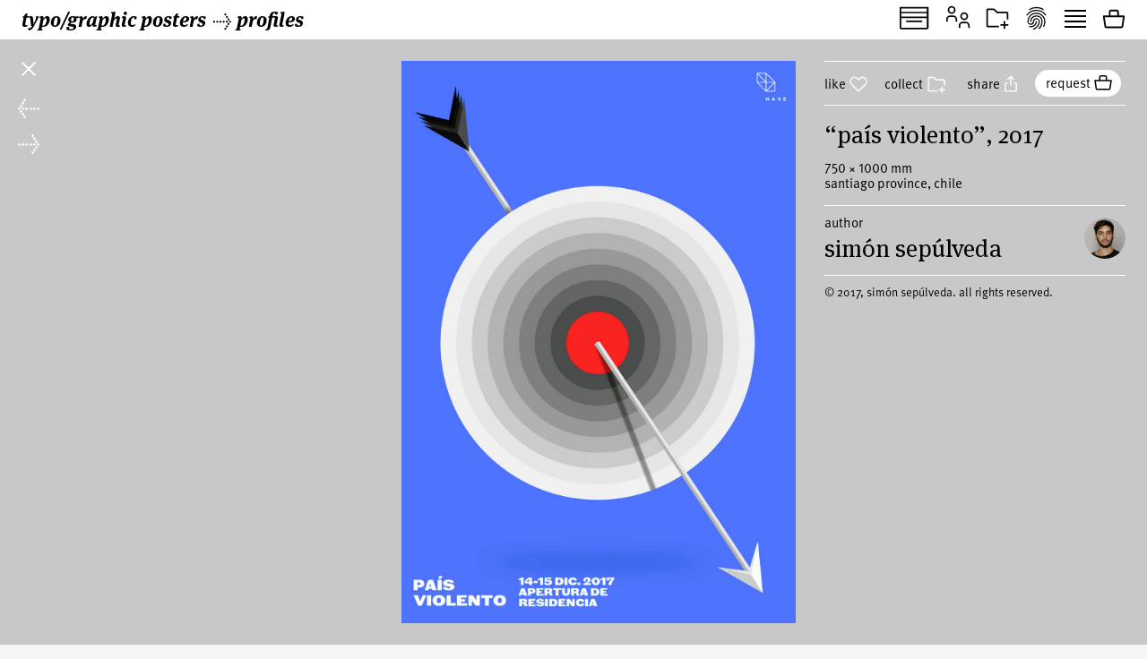

--- FILE ---
content_type: text/html; charset=UTF-8
request_url: https://www.typographicposters.com/simon-sepulveda/622a8a4e7a8d76d29cabd8d4
body_size: 5225
content:
<!DOCTYPE html>
<html lang="en-US">

<head>
    <meta charset="utf-8">
    <meta name="viewport" content="width=device-width, initial-scale=1">

    <link rel="icon" href="/favicon.ico" sizes="any">
    <link rel="icon" href="/favicon.svg" type="image/svg+xml">
    <link rel="apple-touch-icon" href="/apple-touch-icon.png">
    <link rel="mask-icon" href="/favicon.svg" color="#000000">
    <meta name="theme-color" content="#fff">
    <meta name="robots" content="max-image-preview:large, max-snippet:-1, max-video-preview:-1">


    <!-- to inspire -->
    <!-- © 2008—2026 andré felipe https://addd.studio  -->

    <link rel="preconnect" href="https://assets.typographicposters.com"><link rel="dns-prefetch" href="https://images.typographicposters.com"><link rel="dns-prefetch" href="https://videos.typographicposters.com"><link rel="dns-prefetch" href="https://media.typographicposters.com"><link rel="preload" crossorigin="anonymous" href="/app/themes/tg/dist/assets/serif-400-w5a-DBdqeJKy.woff2" as="font" type="font/woff2"><link rel="preload" crossorigin="anonymous" href="/app/themes/tg/dist/assets/serif-700-w5a-CMsNFG4z.woff2" as="font" type="font/woff2"><link rel="preload" crossorigin="anonymous" href="/app/themes/tg/dist/assets/serif-700i-DxfDTp3G.woff2" as="font" type="font/woff2"><link rel="preload" crossorigin="anonymous" href="/app/themes/tg/dist/assets/sans-400-BxXLmpiJ.woff2" as="font" type="font/woff2"><link rel="preload" crossorigin="anonymous" href="/app/themes/tg/dist/assets/sans-700-w3-DGXkzb_X.woff2" as="font" type="font/woff2"><script type="module" crossorigin src="/app/themes/tg/dist/assets/main-CqxlAkj-.js"></script><link rel="modulepreload" crossorigin href="/app/themes/tg/dist/assets/vendor-CrK3t5v_.js"><link rel="stylesheet" crossorigin href="/app/themes/tg/dist/assets/main-ChFP7vQt.css"><meta name='robots' content='max-image-preview:large' />
<title>“país violento”, 2017, by Simón Sepúlveda - typo/graphic posters</title>
<meta property="og:title" content="“país violento”, 2017, by Simón Sepúlveda - typo/graphic posters">
<meta name="twitter:title" content="“país violento”, 2017, by Simón Sepúlveda - typo/graphic posters">
<meta property="og:url" content="https://www.typographicposters.com/simon-sepulveda/622a8a4e7a8d76d29cabd8d4">
<link rel="author" href="/simon-sepulveda">
<link rel="me" href="/simon-sepulveda">
<meta property="og:type" content="website">
<meta property="og:site_name" content="typo/graphic posters">
<meta property="og:locale" content="en_US">
<meta property="og:image" content="https://images.typographicposters.com/poster/simon-sepulveda/simon-sepulveda-poster-622a8a4d7a8d76d29cabd7d4.jpg">
<meta property="fb:app_id" content="150738764999412">
<meta name="twitter:card" content="summary_large_image">
<meta name="twitter:site" content="@tgposters">
<meta name="twitter:domain" content="typographicposters.com">
<meta name="twitter:image" content="https://images.typographicposters.com/twitter-card-black-p3/622a8a4e7a8d76d29cabd8d4.jpg">
</head>

<body class="">
    <script>__STATE__ = JSON.parse("{\"app\":{\"isProduction\":true,\"isMobile\":false},\"stripe\":\"pk_live_51PQqBBHW6C2yJhHvejBj8xj4Sft88OTERdEmgbQ6us1imY8uX4MO99p8LqVTWpTFzTHOm63np3ANg54c69AjXhtS00uxdyIeRF\"}")</script><script>__TG_STATE__ = JSON.parse("{\"stats\":{\"postersCount\":11868,\"countriesCount\":44,\"profilesCount\":350},\"poster\\\/simon-sepulveda\\\/622a8a4e7a8d76d29cabd8d4\":{\"id\":\"622a8a4e7a8d76d29cabd8d4\",\"status\":\"public\",\"withVideos\":false,\"profileId\":\"simon-sepulveda\",\"profileName\":\"Sim\\u00f3n Sep\\u00falveda\",\"profileCategory\":\"designer\",\"country\":\"Chile\",\"locations\":[{\"city\":\"Santiago Province\",\"country\":\"Chile\"}],\"year\":2017,\"image\":{\"path\":\"\\\/simon-sepulveda\\\/simon-sepulveda-poster-622a8a4d7a8d76d29cabd7d4.png\",\"width\":1080,\"height\":1543},\"filePath\":\"\\\/simon-sepulveda\\\/simon-sepulveda-poster-622a8a4d7a8d76d29cabd7d4.png\",\"title\":\"pa\\u00eds violento\",\"tags\":[\"music\",\"theater\"],\"printProcess\":\"digital\",\"size\":\"custom\",\"sizeW\":750,\"sizeH\":1000,\"sortOrder\":9,\"edgeColor\":133,\"hydrated\":true,\"meta\":{\"title\":\"\\u201cpa\\u00eds violento\\u201d, 2017, by Sim\\u00f3n Sep\\u00falveda - typo\\\/graphic posters\"},\"profilePicture\":\"_profile\\\/simon-sepulveda\\\/622624983c6195227c69fb50.jpg\"},\"profile\\\/simon-sepulveda\":{\"id\":\"simon-sepulveda\",\"status\":\"public\",\"meta\":{\"title\":\"Sim\\u00f3n Sep\\u00falveda - typo\\\/graphic posters\"},\"name\":\"Sim\\u00f3n Sep\\u00falveda\",\"year\":1989,\"startDate\":\"\",\"endDate\":\"\",\"category\":\"designer\",\"description\":\"Sim\\u00f3n is a creative director and artist with a wide range of action. His work moves across many languages, from graphic design, illustration, motion to art direction, visual identity, branding, and textile design, among other things. Always driven by an attractive aesthetic resolution, a conceptual and meaningful take, and a subtle sense of humor, he works on both personal initiatives and on commission basis. He is currently based between Santiago de Chile and Barcelona, Spain.\\n\\nPreviously, he worked at Apple (CA), Sagmeister&Walsh (NY) and Javier Ja\\u00e9n Estudio. (BCN)\",\"studioPicture\":\"_studio\\\/simon-sepulveda\\\/6226274331fff28f28367f77.jpg\",\"profilePicture\":\"_profile\\\/simon-sepulveda\\\/622624983c6195227c69fb50.jpg\",\"instagramUser\":\"\",\"twitterUser\":\"\",\"cityCountry\":\"Santiago Province, Chile\",\"websites\":[\"http:\\\/\\\/simonsepulveda.com\\\/\"],\"posters\":[{\"id\":\"643e78c9f650218490b9832b\",\"status\":\"public\",\"withVideos\":false,\"profileId\":\"simon-sepulveda\",\"profileName\":\"Sim\\u00f3n Sep\\u00falveda\",\"profileCategory\":\"designer\",\"country\":\"United States\",\"locations\":[{\"city\":\"New York\",\"country\":\"United States\"}],\"year\":2023,\"image\":{\"path\":\"\\\/simon-sepulveda\\\/simon-sepulveda-poster-643e78bccb03920ada17b3b4.png\",\"width\":2067,\"height\":2953},\"filePath\":\"\\\/simon-sepulveda\\\/simon-sepulveda-poster-643e78bccb03920ada17b3b4.png\",\"title\":\"Delicia Workshop\",\"tags\":[\"sans\"],\"printProcess\":\"digital\",\"size\":\"b1\",\"sizeW\":700,\"sizeH\":1000,\"sortOrder\":-1681815753,\"edgeColor\":113,\"hydrated\":true,\"meta\":{\"title\":\"\\u201cDelicia Workshop\\u201d, 2023, by Sim\\u00f3n Sep\\u00falveda - typo\\\/graphic posters\"},\"description\":\"Poster for the workshop of photographers Camila Falquez and Josefina Santos at Delicia studio\",\"profilePicture\":\"_profile\\\/simon-sepulveda\\\/622624983c6195227c69fb50.jpg\"},{\"id\":\"622ba678d49677c9602fe177\",\"status\":\"public\",\"withVideos\":false,\"profileId\":\"simon-sepulveda\",\"profileName\":\"Sim\\u00f3n Sep\\u00falveda\",\"profileCategory\":\"designer\",\"country\":\"Chile\",\"locations\":[{\"city\":\"Santiago Province\",\"country\":\"Chile\"}],\"year\":2019,\"image\":{\"path\":\"\\\/simon-sepulveda\\\/simon-sepulveda-poster-622ba676d49677c9602fdeb5.png\",\"width\":10630,\"height\":15945},\"filePath\":\"\\\/simon-sepulveda\\\/simon-sepulveda-poster-622ba676d49677c9602fdeb5.png\",\"title\":\"QUIETOS\",\"tags\":[\"theater\"],\"printProcess\":\"not printed\",\"sizeW\":0,\"sizeH\":0,\"sortOrder\":-1647027832,\"gallery\":[{\"path\":\"simon-sepulveda\\\/simon-sepulveda-gallery-622ba6a414010139db491b6e.jpg\"},{\"path\":\"simon-sepulveda\\\/simon-sepulveda-gallery-622ba6a61b67c482c58f5a54.jpg\"},{\"path\":\"simon-sepulveda\\\/simon-sepulveda-gallery-622ba6a7d49677c960301020.jpg\"},{\"path\":\"simon-sepulveda\\\/simon-sepulveda-gallery-622ba6acd49677c9603013e5.jpg\"}],\"edgeColor\":122,\"hydrated\":true,\"meta\":{\"title\":\"\\u201cQUIETOS\\u201d, 2019, by Sim\\u00f3n Sep\\u00falveda - typo\\\/graphic posters\"},\"profilePicture\":\"_profile\\\/simon-sepulveda\\\/622624983c6195227c69fb50.jpg\"},{\"id\":\"622a8aa0a748f22b57de6836\",\"status\":\"public\",\"withVideos\":false,\"profileId\":\"simon-sepulveda\",\"profileName\":\"Sim\\u00f3n Sep\\u00falveda\",\"profileCategory\":\"designer\",\"country\":\"Chile\",\"locations\":[{\"city\":\"Santiago Province\",\"country\":\"Chile\"}],\"year\":2020,\"image\":{\"path\":\"\\\/simon-sepulveda\\\/simon-sepulveda-poster-622a8a9ea748f22b57de6647.png\",\"width\":1378,\"height\":1969},\"filePath\":\"\\\/simon-sepulveda\\\/simon-sepulveda-poster-622a8a9ea748f22b57de6647.png\",\"title\":\"Tengo Miedo Torero\",\"printProcess\":\"digital\",\"size\":\"custom\",\"sizeW\":750,\"sizeH\":1000,\"sortOrder\":0,\"edgeColor\":126.05328376703841,\"hydrated\":true,\"meta\":{\"title\":\"\\u201cTengo Miedo Torero\\u201d, 2020, by Sim\\u00f3n Sep\\u00falveda - typo\\\/graphic posters\"},\"profilePicture\":\"_profile\\\/simon-sepulveda\\\/622624983c6195227c69fb50.jpg\"},{\"id\":\"622a8a6f217d5d9c624ac12f\",\"status\":\"public\",\"withVideos\":false,\"profileId\":\"simon-sepulveda\",\"profileName\":\"Sim\\u00f3n Sep\\u00falveda\",\"profileCategory\":\"designer\",\"country\":\"Chile\",\"locations\":[{\"city\":\"Santiago Province\",\"country\":\"Chile\"}],\"year\":2018,\"image\":{\"path\":\"\\\/simon-sepulveda\\\/simon-sepulveda-poster-622a8a6d217d5d9c624abeaf.png\",\"width\":1400,\"height\":2100},\"filePath\":\"\\\/simon-sepulveda\\\/simon-sepulveda-poster-622a8a6d217d5d9c624abeaf.png\",\"title\":\"White dog\",\"tags\":[\"theater\"],\"printProcess\":\"digital\",\"size\":\"custom\",\"sizeW\":750,\"sizeH\":1000,\"sortOrder\":1,\"edgeColor\":113.01024096385542,\"hydrated\":true,\"meta\":{\"title\":\"\\u201cWhite dog\\u201d, 2018, by Sim\\u00f3n Sep\\u00falveda - typo\\\/graphic posters\"},\"details\":\"nave contemporary art center\",\"profilePicture\":\"_profile\\\/simon-sepulveda\\\/622624983c6195227c69fb50.jpg\"},{\"id\":\"622a8a6b217d5d9c624abcce\",\"status\":\"public\",\"withVideos\":false,\"profileId\":\"simon-sepulveda\",\"profileName\":\"Sim\\u00f3n Sep\\u00falveda\",\"profileCategory\":\"designer\",\"country\":\"Chile\",\"locations\":[{\"city\":\"Santiago Province\",\"country\":\"Chile\"}],\"year\":2019,\"image\":{\"path\":\"\\\/simon-sepulveda\\\/simon-sepulveda-poster-622a8a69217d5d9c624abaf0.png\",\"width\":1080,\"height\":1620},\"filePath\":\"\\\/simon-sepulveda\\\/simon-sepulveda-poster-622a8a69217d5d9c624abaf0.png\",\"title\":\"Vocals\",\"tags\":[\"festival\"],\"printProcess\":\"digital\",\"size\":\"custom\",\"sizeW\":750,\"sizeH\":1000,\"sortOrder\":2,\"edgeColor\":160.66144578313254,\"hydrated\":true,\"meta\":{\"title\":\"\\u201cVocals\\u201d, 2019, by Sim\\u00f3n Sep\\u00falveda - typo\\\/graphic posters\"},\"description\":\"nave contemporary art center\",\"profilePicture\":\"_profile\\\/simon-sepulveda\\\/622624983c6195227c69fb50.jpg\"},{\"id\":\"622a8a68a748f22b57de37f9\",\"status\":\"public\",\"withVideos\":false,\"profileId\":\"simon-sepulveda\",\"profileName\":\"Sim\\u00f3n Sep\\u00falveda\",\"profileCategory\":\"designer\",\"country\":\"Chile\",\"locations\":[{\"city\":\"Santiago Province\",\"country\":\"Chile\"}],\"year\":2018,\"image\":{\"path\":\"\\\/simon-sepulveda\\\/simon-sepulveda-poster-622a8a66a748f22b57de3639.png\",\"width\":1400,\"height\":2100},\"filePath\":\"\\\/simon-sepulveda\\\/simon-sepulveda-poster-622a8a66a748f22b57de3639.png\",\"title\":\"Vestigio\",\"tags\":[\"sans\"],\"printProcess\":\"digital\",\"size\":\"custom\",\"sizeW\":750,\"sizeH\":1000,\"sortOrder\":3,\"edgeColor\":106.78313253012048,\"hydrated\":true,\"meta\":{\"title\":\"\\u201cVestigio\\u201d, 2018, by Sim\\u00f3n Sep\\u00falveda - typo\\\/graphic posters\"},\"profilePicture\":\"_profile\\\/simon-sepulveda\\\/622624983c6195227c69fb50.jpg\"},{\"id\":\"622a8a647a8d76d29cabefb3\",\"status\":\"public\",\"withVideos\":false,\"profileId\":\"simon-sepulveda\",\"profileName\":\"Sim\\u00f3n Sep\\u00falveda\",\"profileCategory\":\"designer\",\"country\":\"Chile\",\"locations\":[{\"city\":\"Santiago Province\",\"country\":\"Chile\"}],\"year\":2019,\"image\":{\"path\":\"\\\/simon-sepulveda\\\/simon-sepulveda-poster-622a8a627a8d76d29cabee37.png\",\"width\":1400,\"height\":2000},\"filePath\":\"\\\/simon-sepulveda\\\/simon-sepulveda-poster-622a8a627a8d76d29cabee37.png\",\"title\":\"THE HOLY DRUG COUPLE\",\"tags\":[\"music\",\"colorful\"],\"printProcess\":\"not printed\",\"sizeW\":0,\"sizeH\":0,\"sortOrder\":4,\"edgeColor\":72.76054590570719,\"hydrated\":true,\"meta\":{\"title\":\"\\u201cTHE HOLY DRUG COUPLE\\u201d, 2019, by Sim\\u00f3n Sep\\u00falveda - typo\\\/graphic posters\"},\"profilePicture\":\"_profile\\\/simon-sepulveda\\\/622624983c6195227c69fb50.jpg\"},{\"id\":\"622a8a5c2396ea9a3e4172f1\",\"status\":\"public\",\"withVideos\":false,\"profileId\":\"simon-sepulveda\",\"profileName\":\"Sim\\u00f3n Sep\\u00falveda\",\"profileCategory\":\"designer\",\"country\":\"Chile\",\"locations\":[{\"city\":\"Santiago Province\",\"country\":\"Chile\"}],\"year\":2018,\"image\":{\"path\":\"\\\/simon-sepulveda\\\/simon-sepulveda-poster-622a8a5a2396ea9a3e4171b2.png\",\"width\":1400,\"height\":2100},\"filePath\":\"\\\/simon-sepulveda\\\/simon-sepulveda-poster-622a8a5a2396ea9a3e4171b2.png\",\"title\":\"secuencia, movimiento y pl\\u00e1stica lum\\u00ednica\",\"tags\":[\"theater\"],\"printProcess\":\"digital\",\"size\":\"custom\",\"sizeW\":750,\"sizeH\":1000,\"sortOrder\":5,\"edgeColor\":228.00120481927712,\"hydrated\":true,\"meta\":{\"title\":\"\\u201csecuencia, movimiento y pl\\u00e1stica lum\\u00ednica\\u201d, 2018, by Sim\\u00f3n Sep\\u00falveda - typo\\\/graphic posters\"},\"profilePicture\":\"_profile\\\/simon-sepulveda\\\/622624983c6195227c69fb50.jpg\"},{\"id\":\"622a8a57b06e640d2aaa6cec\",\"status\":\"public\",\"withVideos\":false,\"profileId\":\"simon-sepulveda\",\"profileName\":\"Sim\\u00f3n Sep\\u00falveda\",\"profileCategory\":\"designer\",\"country\":\"Chile\",\"locations\":[{\"city\":\"Santiago Province\",\"country\":\"Chile\"}],\"year\":2019,\"image\":{\"path\":\"\\\/simon-sepulveda\\\/simon-sepulveda-poster-622a8a56b06e640d2aaa6b38.png\",\"width\":1080,\"height\":1543},\"filePath\":\"\\\/simon-sepulveda\\\/simon-sepulveda-poster-622a8a56b06e640d2aaa6b38.png\",\"title\":\"proyecto vertebral\",\"tags\":[\"theater\",\"sans\",\"colorful\"],\"printProcess\":\"digital\",\"size\":\"custom\",\"sizeW\":750,\"sizeH\":1000,\"sortOrder\":6,\"edgeColor\":146.09863523573202,\"hydrated\":true,\"meta\":{\"title\":\"\\u201cproyecto vertebral\\u201d, 2019, by Sim\\u00f3n Sep\\u00falveda - typo\\\/graphic posters\"},\"profilePicture\":\"_profile\\\/simon-sepulveda\\\/622624983c6195227c69fb50.jpg\"},{\"id\":\"622a8a557a8d76d29cabe167\",\"status\":\"public\",\"withVideos\":false,\"profileId\":\"simon-sepulveda\",\"profileName\":\"Sim\\u00f3n Sep\\u00falveda\",\"profileCategory\":\"designer\",\"country\":\"Chile\",\"locations\":[{\"city\":\"Santiago Province\",\"country\":\"Chile\"}],\"year\":2018,\"image\":{\"path\":\"\\\/simon-sepulveda\\\/simon-sepulveda-poster-622a8a537a8d76d29cabded4.png\",\"width\":1080,\"height\":1535},\"filePath\":\"\\\/simon-sepulveda\\\/simon-sepulveda-poster-622a8a537a8d76d29cabded4.png\",\"title\":\"por que me muevo?\",\"tags\":[\"theater\",\"colorful\"],\"printProcess\":\"not printed\",\"sizeW\":0,\"sizeH\":0,\"sortOrder\":7,\"edgeColor\":114.07213930348259,\"hydrated\":true,\"meta\":{\"title\":\"\\u201cpor que me muevo?\\u201d, 2018, by Sim\\u00f3n Sep\\u00falveda - typo\\\/graphic posters\"},\"profilePicture\":\"_profile\\\/simon-sepulveda\\\/622624983c6195227c69fb50.jpg\"},{\"id\":\"622a8a53b06e640d2aaa689c\",\"status\":\"public\",\"withVideos\":false,\"profileId\":\"simon-sepulveda\",\"profileName\":\"Sim\\u00f3n Sep\\u00falveda\",\"profileCategory\":\"designer\",\"country\":\"Chile\",\"locations\":[{\"city\":\"Santiago Province\",\"country\":\"Chile\"}],\"year\":2019,\"image\":{\"path\":\"\\\/simon-sepulveda\\\/simon-sepulveda-poster-622a8a51b06e640d2aaa66bc.png\",\"width\":1400,\"height\":2100},\"filePath\":\"\\\/simon-sepulveda\\\/simon-sepulveda-poster-622a8a51b06e640d2aaa66bc.png\",\"title\":\"peso muerto\",\"tags\":[\"theater\"],\"printProcess\":\"digital\",\"size\":\"custom\",\"sizeW\":750,\"sizeH\":1000,\"sortOrder\":8,\"edgeColor\":120.5355421686747,\"hydrated\":true,\"meta\":{\"title\":\"\\u201cpeso muerto\\u201d, 2019, by Sim\\u00f3n Sep\\u00falveda - typo\\\/graphic posters\"},\"profilePicture\":\"_profile\\\/simon-sepulveda\\\/622624983c6195227c69fb50.jpg\"},{\"id\":\"622a8a4e7a8d76d29cabd8d4\",\"status\":\"public\",\"withVideos\":false,\"profileId\":\"simon-sepulveda\",\"profileName\":\"Sim\\u00f3n Sep\\u00falveda\",\"profileCategory\":\"designer\",\"country\":\"Chile\",\"locations\":[{\"city\":\"Santiago Province\",\"country\":\"Chile\"}],\"year\":2017,\"image\":{\"path\":\"\\\/simon-sepulveda\\\/simon-sepulveda-poster-622a8a4d7a8d76d29cabd7d4.png\",\"width\":1080,\"height\":1543},\"filePath\":\"\\\/simon-sepulveda\\\/simon-sepulveda-poster-622a8a4d7a8d76d29cabd7d4.png\",\"title\":\"pa\\u00eds violento\",\"tags\":[\"music\",\"theater\"],\"printProcess\":\"digital\",\"size\":\"custom\",\"sizeW\":750,\"sizeH\":1000,\"sortOrder\":9,\"edgeColor\":133,\"hydrated\":true,\"meta\":{\"title\":\"\\u201cpa\\u00eds violento\\u201d, 2017, by Sim\\u00f3n Sep\\u00falveda - typo\\\/graphic posters\"},\"profilePicture\":\"_profile\\\/simon-sepulveda\\\/622624983c6195227c69fb50.jpg\"},{\"id\":\"622a8a4cb06e640d2aaa6351\",\"status\":\"public\",\"withVideos\":false,\"profileId\":\"simon-sepulveda\",\"profileName\":\"Sim\\u00f3n Sep\\u00falveda\",\"profileCategory\":\"designer\",\"country\":\"Chile\",\"locations\":[{\"city\":\"Santiago Province\",\"country\":\"Chile\"}],\"year\":2019,\"image\":{\"path\":\"\\\/simon-sepulveda\\\/simon-sepulveda-poster-622a8a4ab06e640d2aaa61ef.png\",\"width\":1080,\"height\":1842},\"filePath\":\"\\\/simon-sepulveda\\\/simon-sepulveda-poster-622a8a4ab06e640d2aaa61ef.png\",\"title\":\"A selfie concert\",\"tags\":[\"music\",\"theater\"],\"printProcess\":\"not printed\",\"sizeW\":0,\"sizeH\":0,\"sortOrder\":10,\"edgeColor\":3,\"hydrated\":true,\"meta\":{\"title\":\"\\u201cA selfie concert\\u201d, 2019, by Sim\\u00f3n Sep\\u00falveda - typo\\\/graphic posters\"},\"profilePicture\":\"_profile\\\/simon-sepulveda\\\/622624983c6195227c69fb50.jpg\"},{\"id\":\"622a8a4a2396ea9a3e41625d\",\"status\":\"public\",\"withVideos\":false,\"profileId\":\"simon-sepulveda\",\"profileName\":\"Sim\\u00f3n Sep\\u00falveda\",\"profileCategory\":\"designer\",\"country\":\"Chile\",\"locations\":[{\"city\":\"Santiago Province\",\"country\":\"Chile\"}],\"year\":2019,\"image\":{\"path\":\"\\\/simon-sepulveda\\\/simon-sepulveda-poster-622a8a442396ea9a3e415e81.png\",\"width\":1080,\"height\":1842},\"filePath\":\"\\\/simon-sepulveda\\\/simon-sepulveda-poster-622a8a442396ea9a3e415e81.png\",\"title\":\"dream is the dreamer\",\"tags\":[\"theater\",\"dance\",\"old style\"],\"printProcess\":\"not printed\",\"sizeW\":0,\"sizeH\":0,\"sortOrder\":11,\"edgeColor\":86.4543429844098,\"hydrated\":true,\"meta\":{\"title\":\"\\u201cdream is the dreamer\\u201d, 2019, by Sim\\u00f3n Sep\\u00falveda - typo\\\/graphic posters\"},\"profilePicture\":\"_profile\\\/simon-sepulveda\\\/622624983c6195227c69fb50.jpg\"},{\"id\":\"622a8a422396ea9a3e415ab6\",\"status\":\"public\",\"withVideos\":false,\"profileId\":\"simon-sepulveda\",\"profileName\":\"Sim\\u00f3n Sep\\u00falveda\",\"profileCategory\":\"designer\",\"country\":\"Chile\",\"locations\":[{\"city\":\"Santiago Province\",\"country\":\"Chile\"}],\"year\":2019,\"image\":{\"path\":\"\\\/simon-sepulveda\\\/simon-sepulveda-poster-622a8a402396ea9a3e41598a.png\",\"width\":1080,\"height\":1842},\"filePath\":\"\\\/simon-sepulveda\\\/simon-sepulveda-poster-622a8a402396ea9a3e41598a.png\",\"title\":\"el cielo era m\\u00e1s claro en aquellos d\\u00edas\",\"tags\":[\"dance\",\"all type\"],\"printProcess\":\"not printed\",\"sizeW\":0,\"sizeH\":0,\"sortOrder\":12,\"edgeColor\":96.6391982182628,\"hydrated\":true,\"meta\":{\"title\":\"\\u201cel cielo era m\\u00e1s claro en aquellos d\\u00edas\\u201d, 2019, by Sim\\u00f3n Sep\\u00falveda - typo\\\/graphic posters\"},\"profilePicture\":\"_profile\\\/simon-sepulveda\\\/622624983c6195227c69fb50.jpg\"},{\"id\":\"622a8a402396ea9a3e415902\",\"status\":\"public\",\"withVideos\":false,\"profileId\":\"simon-sepulveda\",\"profileName\":\"Sim\\u00f3n Sep\\u00falveda\",\"profileCategory\":\"designer\",\"country\":\"Chile\",\"locations\":[{\"city\":\"Santiago Province\",\"country\":\"Chile\"}],\"year\":2019,\"image\":{\"path\":\"\\\/simon-sepulveda\\\/simon-sepulveda-poster-622a8a3e2396ea9a3e4157c1.png\",\"width\":1080,\"height\":1842},\"filePath\":\"\\\/simon-sepulveda\\\/simon-sepulveda-poster-622a8a3e2396ea9a3e4157c1.png\",\"title\":\"humanos pastando\",\"tags\":[\"dance\"],\"printProcess\":\"not printed\",\"sizeW\":0,\"sizeH\":0,\"awards\":[{\"name\":\"young guns art directors club \"}],\"sortOrder\":13,\"edgeColor\":76.9315144766147,\"hydrated\":true,\"meta\":{\"title\":\"\\u201chumanos pastando\\u201d, 2019, by Sim\\u00f3n Sep\\u00falveda - typo\\\/graphic posters\"},\"profilePicture\":\"_profile\\\/simon-sepulveda\\\/622624983c6195227c69fb50.jpg\"},{\"id\":\"622a8a3dc9ff60039414946e\",\"status\":\"public\",\"withVideos\":false,\"profileId\":\"simon-sepulveda\",\"profileName\":\"Sim\\u00f3n Sep\\u00falveda\",\"profileCategory\":\"designer\",\"country\":\"Chile\",\"locations\":[{\"city\":\"Santiago Province\",\"country\":\"Chile\"}],\"year\":2019,\"image\":{\"path\":\"\\\/simon-sepulveda\\\/simon-sepulveda-poster-622a8a3bc9ff60039414937f.png\",\"width\":1080,\"height\":1842},\"filePath\":\"\\\/simon-sepulveda\\\/simon-sepulveda-poster-622a8a3bc9ff60039414937f.png\",\"title\":\"la elocuencia del silencio\",\"tags\":[\"lettering\",\"dance\"],\"printProcess\":\"digital\",\"size\":\"b1\",\"sizeW\":700,\"sizeH\":1000,\"sortOrder\":14,\"edgeColor\":82.87193763919822,\"hydrated\":true,\"meta\":{\"title\":\"\\u201cla elocuencia del silencio\\u201d, 2019, by Sim\\u00f3n Sep\\u00falveda - typo\\\/graphic posters\"},\"profilePicture\":\"_profile\\\/simon-sepulveda\\\/622624983c6195227c69fb50.jpg\"},{\"id\":\"622a8a3ab06e640d2aaa5294\",\"status\":\"public\",\"withVideos\":false,\"profileId\":\"simon-sepulveda\",\"profileName\":\"Sim\\u00f3n Sep\\u00falveda\",\"profileCategory\":\"designer\",\"country\":\"Chile\",\"locations\":[{\"city\":\"Santiago Province\",\"country\":\"Chile\"}],\"year\":2019,\"image\":{\"path\":\"\\\/simon-sepulveda\\\/simon-sepulveda-poster-622a8a39b06e640d2aaa518a.png\",\"width\":1080,\"height\":1842},\"filePath\":\"\\\/simon-sepulveda\\\/simon-sepulveda-poster-622a8a39b06e640d2aaa518a.png\",\"title\":\"T\\u00e1cito\",\"tags\":[\"dance\",\"all type\",\"colorful\"],\"printProcess\":\"not printed\",\"sizeW\":0,\"sizeH\":0,\"sortOrder\":15,\"edgeColor\":237,\"hydrated\":true,\"meta\":{\"title\":\"\\u201cT\\u00e1cito\\u201d, 2019, by Sim\\u00f3n Sep\\u00falveda - typo\\\/graphic posters\"},\"profilePicture\":\"_profile\\\/simon-sepulveda\\\/622624983c6195227c69fb50.jpg\"},{\"id\":\"622a8a38c9ff60039414915a\",\"status\":\"public\",\"withVideos\":false,\"profileId\":\"simon-sepulveda\",\"profileName\":\"Sim\\u00f3n Sep\\u00falveda\",\"profileCategory\":\"designer\",\"country\":\"Chile\",\"locations\":[{\"city\":\"Santiago Province\",\"country\":\"Chile\"}],\"year\":2020,\"image\":{\"path\":\"\\\/simon-sepulveda\\\/simon-sepulveda-poster-622a8a36c9ff600394148e8c.png\",\"width\":4167,\"height\":4167},\"filePath\":\"\\\/simon-sepulveda\\\/simon-sepulveda-poster-622a8a36c9ff600394148e8c.png\",\"title\":\"mon\\u00f3logo de los monos que nos odian \",\"tags\":[\"theater\",\"animal \"],\"printProcess\":\"digital\",\"size\":\"custom\",\"sizeW\":750,\"sizeH\":1000,\"sortOrder\":16,\"edgeColor\":39.9789156626506,\"hydrated\":true,\"meta\":{\"title\":\"\\u201cmon\\u00f3logo de los monos que nos odian \\u201d, 2020, by Sim\\u00f3n Sep\\u00falveda - typo\\\/graphic posters\"},\"profilePicture\":\"_profile\\\/simon-sepulveda\\\/622624983c6195227c69fb50.jpg\"},{\"id\":\"622a8a2dc9ff600394148752\",\"status\":\"public\",\"withVideos\":false,\"profileId\":\"simon-sepulveda\",\"profileName\":\"Sim\\u00f3n Sep\\u00falveda\",\"profileCategory\":\"designer\",\"country\":\"Chile\",\"locations\":[{\"city\":\"Santiago Province\",\"country\":\"Chile\"}],\"year\":2019,\"image\":{\"path\":\"\\\/simon-sepulveda\\\/simon-sepulveda-poster-622a8a2bc9ff600394148583.png\",\"width\":1080,\"height\":1620},\"filePath\":\"\\\/simon-sepulveda\\\/simon-sepulveda-poster-622a8a2bc9ff600394148583.png\",\"title\":\"la vida de los otros \",\"tags\":[\"theater\",\"dance\"],\"printProcess\":\"digital\",\"size\":\"custom\",\"sizeW\":750,\"sizeH\":1000,\"sortOrder\":17,\"edgeColor\":130.32289156626507,\"hydrated\":true,\"meta\":{\"title\":\"\\u201cla vida de los otros \\u201d, 2019, by Sim\\u00f3n Sep\\u00falveda - typo\\\/graphic posters\"},\"profilePicture\":\"_profile\\\/simon-sepulveda\\\/622624983c6195227c69fb50.jpg\"},{\"id\":\"622a8a2a217d5d9c624a86f6\",\"status\":\"public\",\"withVideos\":false,\"profileId\":\"simon-sepulveda\",\"profileName\":\"Sim\\u00f3n Sep\\u00falveda\",\"profileCategory\":\"designer\",\"country\":\"Chile\",\"locations\":[{\"city\":\"Santiago Province\",\"country\":\"Chile\"}],\"year\":2018,\"image\":{\"path\":\"\\\/simon-sepulveda\\\/simon-sepulveda-poster-622a8a28217d5d9c624a8591.png\",\"width\":1080,\"height\":1620},\"filePath\":\"\\\/simon-sepulveda\\\/simon-sepulveda-poster-622a8a28217d5d9c624a8591.png\",\"title\":\"las manos\",\"tags\":[\"dance\"],\"printProcess\":\"digital\",\"size\":\"custom\",\"sizeW\":750,\"sizeH\":1000,\"sortOrder\":18,\"edgeColor\":82.9987951807229,\"hydrated\":true,\"meta\":{\"title\":\"\\u201clas manos\\u201d, 2018, by Sim\\u00f3n Sep\\u00falveda - typo\\\/graphic posters\"},\"profilePicture\":\"_profile\\\/simon-sepulveda\\\/622624983c6195227c69fb50.jpg\"},{\"id\":\"622a8a25c9ff600394148150\",\"status\":\"public\",\"withVideos\":false,\"profileId\":\"simon-sepulveda\",\"profileName\":\"Sim\\u00f3n Sep\\u00falveda\",\"profileCategory\":\"designer\",\"authors\":[{\"name\":\"daniela fresard\"}],\"country\":\"Chile\",\"locations\":[{\"city\":\"Santiago Province\",\"country\":\"Chile\"}],\"year\":2019,\"image\":{\"path\":\"\\\/simon-sepulveda\\\/simon-sepulveda-poster-622a8a23c9ff600394147fe9.png\",\"width\":1080,\"height\":1620},\"filePath\":\"\\\/simon-sepulveda\\\/simon-sepulveda-poster-622a8a23c9ff600394147fe9.png\",\"title\":\"la leva harvard perfoconference \",\"tags\":[\"festival\",\"performance\"],\"printProcess\":\"not printed\",\"sizeW\":0,\"sizeH\":0,\"sortOrder\":19,\"edgeColor\":68.55421686746988,\"hydrated\":true,\"meta\":{\"title\":\"\\u201cla leva harvard perfoconference \\u201d, 2019, by Sim\\u00f3n Sep\\u00falveda, daniela fresard - typo\\\/graphic posters\"},\"profilePicture\":\"_profile\\\/simon-sepulveda\\\/622624983c6195227c69fb50.jpg\"},{\"id\":\"622a8a222396ea9a3e413fe3\",\"status\":\"public\",\"withVideos\":false,\"profileId\":\"simon-sepulveda\",\"profileName\":\"Sim\\u00f3n Sep\\u00falveda\",\"profileCategory\":\"designer\",\"country\":\"Chile\",\"locations\":[{\"city\":\"Santiago Province\",\"country\":\"Chile\"}],\"year\":2017,\"image\":{\"path\":\"\\\/simon-sepulveda\\\/simon-sepulveda-poster-622a8a212396ea9a3e413ede.png\",\"width\":1080,\"height\":1620},\"filePath\":\"\\\/simon-sepulveda\\\/simon-sepulveda-poster-622a8a212396ea9a3e413ede.png\",\"title\":\"la sociedad de las plantas\",\"tags\":[\"dance\"],\"printProcess\":\"digital\",\"size\":\"custom\",\"sizeW\":750,\"sizeH\":1000,\"sortOrder\":20,\"edgeColor\":132.294578313253,\"hydrated\":true,\"meta\":{\"title\":\"\\u201cla sociedad de las plantas\\u201d, 2017, by Sim\\u00f3n Sep\\u00falveda - typo\\\/graphic posters\"},\"profilePicture\":\"_profile\\\/simon-sepulveda\\\/622624983c6195227c69fb50.jpg\"},{\"id\":\"622a8a20a748f22b57ddf9ef\",\"status\":\"public\",\"withVideos\":false,\"profileId\":\"simon-sepulveda\",\"profileName\":\"Sim\\u00f3n Sep\\u00falveda\",\"profileCategory\":\"designer\",\"country\":\"Chile\",\"locations\":[{\"city\":\"Santiago Province\",\"country\":\"Chile\"}],\"year\":2018,\"image\":{\"path\":\"\\\/simon-sepulveda\\\/simon-sepulveda-poster-622a8a1ea748f22b57ddf661.png\",\"width\":1400,\"height\":2100},\"filePath\":\"\\\/simon-sepulveda\\\/simon-sepulveda-poster-622a8a1ea748f22b57ddf661.png\",\"title\":\"la paradoja con los pelos mezclados\",\"tags\":[\"dance\"],\"printProcess\":\"digital\",\"size\":\"custom\",\"sizeW\":750,\"sizeH\":1000,\"sortOrder\":21,\"edgeColor\":106.51626506024097,\"hydrated\":true,\"meta\":{\"title\":\"\\u201cla paradoja con los pelos mezclados\\u201d, 2018, by Sim\\u00f3n Sep\\u00falveda - typo\\\/graphic posters\"},\"profilePicture\":\"_profile\\\/simon-sepulveda\\\/622624983c6195227c69fb50.jpg\"},{\"id\":\"622a8a1cc9ff60039414794d\",\"status\":\"public\",\"withVideos\":false,\"profileId\":\"simon-sepulveda\",\"profileName\":\"Sim\\u00f3n Sep\\u00falveda\",\"profileCategory\":\"designer\",\"country\":\"Chile\",\"locations\":[{\"city\":\"Santiago Province\",\"country\":\"Chile\"}],\"year\":2018,\"image\":{\"path\":\"\\\/simon-sepulveda\\\/simon-sepulveda-poster-622a8a1ac9ff600394147838.png\",\"width\":1080,\"height\":1620},\"filePath\":\"\\\/simon-sepulveda\\\/simon-sepulveda-poster-622a8a1ac9ff600394147838.png\",\"title\":\"jumping\",\"tags\":[\"dance\"],\"printProcess\":\"digital\",\"size\":\"custom\",\"sizeW\":750,\"sizeH\":1000,\"sortOrder\":22,\"edgeColor\":117.1343373493976,\"hydrated\":true,\"meta\":{\"title\":\"\\u201cjumping\\u201d, 2018, by Sim\\u00f3n Sep\\u00falveda - typo\\\/graphic posters\"},\"profilePicture\":\"_profile\\\/simon-sepulveda\\\/622624983c6195227c69fb50.jpg\"},{\"id\":\"622a8a1a2396ea9a3e413840\",\"status\":\"public\",\"withVideos\":false,\"profileId\":\"simon-sepulveda\",\"profileName\":\"Sim\\u00f3n Sep\\u00falveda\",\"profileCategory\":\"designer\",\"country\":\"Chile\",\"locations\":[{\"city\":\"Santiago Province\",\"country\":\"Chile\"}],\"year\":2017,\"image\":{\"path\":\"\\\/simon-sepulveda\\\/simon-sepulveda-poster-622a8a182396ea9a3e4136bf.png\",\"width\":1400,\"height\":2000},\"filePath\":\"\\\/simon-sepulveda\\\/simon-sepulveda-poster-622a8a182396ea9a3e4136bf.png\",\"title\":\"hymen hymne\",\"tags\":[\"dance\"],\"printProcess\":\"digital\",\"size\":\"custom\",\"sizeW\":750,\"sizeH\":1000,\"sortOrder\":23,\"edgeColor\":241,\"hydrated\":true,\"meta\":{\"title\":\"\\u201chymen hymne\\u201d, 2017, by Sim\\u00f3n Sep\\u00falveda - typo\\\/graphic posters\"},\"profilePicture\":\"_profile\\\/simon-sepulveda\\\/622624983c6195227c69fb50.jpg\"},{\"id\":\"622a8a15c9ff6003941472e5\",\"status\":\"public\",\"withVideos\":false,\"profileId\":\"simon-sepulveda\",\"profileName\":\"Sim\\u00f3n Sep\\u00falveda\",\"profileCategory\":\"designer\",\"country\":\"Chile\",\"locations\":[{\"city\":\"Santiago Province\",\"country\":\"Chile\"}],\"year\":2018,\"image\":{\"path\":\"\\\/simon-sepulveda\\\/simon-sepulveda-poster-622a8a13c9ff6003941471da.png\",\"width\":1080,\"height\":1620},\"filePath\":\"\\\/simon-sepulveda\\\/simon-sepulveda-poster-622a8a13c9ff6003941471da.png\",\"title\":\"happy island\",\"tags\":[\"dance\"],\"printProcess\":\"digital\",\"size\":\"custom\",\"sizeW\":750,\"sizeH\":1000,\"sortOrder\":24,\"edgeColor\":130.33975903614459,\"hydrated\":true,\"meta\":{\"title\":\"\\u201chappy island\\u201d, 2018, by Sim\\u00f3n Sep\\u00falveda - typo\\\/graphic posters\"},\"profilePicture\":\"_profile\\\/simon-sepulveda\\\/622624983c6195227c69fb50.jpg\"},{\"id\":\"622a8a12a748f22b57ddeb76\",\"status\":\"public\",\"withVideos\":false,\"profileId\":\"simon-sepulveda\",\"profileName\":\"Sim\\u00f3n Sep\\u00falveda\",\"profileCategory\":\"designer\",\"country\":\"Chile\",\"locations\":[{\"city\":\"Santiago Province\",\"country\":\"Chile\"}],\"year\":2018,\"image\":{\"path\":\"\\\/simon-sepulveda\\\/simon-sepulveda-poster-622a8a10a748f22b57dde84b.png\",\"width\":1400,\"height\":2100},\"filePath\":\"\\\/simon-sepulveda\\\/simon-sepulveda-poster-622a8a10a748f22b57dde84b.png\",\"title\":\"el poder del desorden, promiscuidad y travesura\",\"tags\":[\"sans\"],\"printProcess\":\"digital\",\"size\":\"custom\",\"sizeW\":750,\"sizeH\":1000,\"sortOrder\":25,\"edgeColor\":46.52168674698795,\"hydrated\":true,\"meta\":{\"title\":\"\\u201cel poder del desorden, promiscuidad y travesura\\u201d, 2018, by Sim\\u00f3n Sep\\u00falveda - typo\\\/graphic posters\"},\"profilePicture\":\"_profile\\\/simon-sepulveda\\\/622624983c6195227c69fb50.jpg\"},{\"id\":\"622a8a0b7a8d76d29cab9d9f\",\"status\":\"public\",\"withVideos\":false,\"profileId\":\"simon-sepulveda\",\"profileName\":\"Sim\\u00f3n Sep\\u00falveda\",\"profileCategory\":\"designer\",\"country\":\"Chile\",\"locations\":[{\"city\":\"Santiago Province\",\"country\":\"Chile\"}],\"year\":2018,\"image\":{\"path\":\"\\\/simon-sepulveda\\\/simon-sepulveda-poster-622a8a097a8d76d29cab9b28.png\",\"width\":1080,\"height\":1620},\"filePath\":\"\\\/simon-sepulveda\\\/simon-sepulveda-poster-622a8a097a8d76d29cab9b28.png\",\"title\":\"d\\u00eda de la danza 1\",\"tags\":[\"dance\",\"sans\"],\"printProcess\":\"digital\",\"size\":\"custom\",\"sizeW\":750,\"sizeH\":1000,\"sortOrder\":26,\"edgeColor\":102.23012048192771,\"hydrated\":true,\"meta\":{\"title\":\"\\u201cd\\u00eda de la danza 1\\u201d, 2018, by Sim\\u00f3n Sep\\u00falveda - typo\\\/graphic posters\"},\"profilePicture\":\"_profile\\\/simon-sepulveda\\\/622624983c6195227c69fb50.jpg\"},{\"id\":\"622a8a05c9ff600394146638\",\"status\":\"public\",\"withVideos\":false,\"profileId\":\"simon-sepulveda\",\"profileName\":\"Sim\\u00f3n Sep\\u00falveda\",\"profileCategory\":\"designer\",\"country\":\"Chile\",\"locations\":[{\"city\":\"Santiago Province\",\"country\":\"Chile\"}],\"year\":2018,\"image\":{\"path\":\"\\\/simon-sepulveda\\\/simon-sepulveda-poster-622a8a03c9ff600394146517.png\",\"width\":1080,\"height\":1620},\"filePath\":\"\\\/simon-sepulveda\\\/simon-sepulveda-poster-622a8a03c9ff600394146517.png\",\"title\":\"d\\u00eda de la danza 2\",\"tags\":[\"dance \",\"sans\"],\"printProcess\":\"digital\",\"size\":\"custom\",\"sizeW\":750,\"sizeH\":1000,\"sortOrder\":27,\"edgeColor\":158.71204819277108,\"hydrated\":true,\"meta\":{\"title\":\"\\u201cd\\u00eda de la danza 2\\u201d, 2018, by Sim\\u00f3n Sep\\u00falveda - typo\\\/graphic posters\"},\"profilePicture\":\"_profile\\\/simon-sepulveda\\\/622624983c6195227c69fb50.jpg\"},{\"id\":\"622a8a097a8d76d29cab9a95\",\"status\":\"public\",\"withVideos\":false,\"profileId\":\"simon-sepulveda\",\"profileName\":\"Sim\\u00f3n Sep\\u00falveda\",\"profileCategory\":\"designer\",\"country\":\"Chile\",\"locations\":[{\"city\":\"Santiago Province\",\"country\":\"Chile\"}],\"year\":2019,\"image\":{\"path\":\"\\\/simon-sepulveda\\\/simon-sepulveda-poster-622a8a077a8d76d29cab9918.png\",\"width\":1080,\"height\":1620},\"filePath\":\"\\\/simon-sepulveda\\\/simon-sepulveda-poster-622a8a077a8d76d29cab9918.png\",\"title\":\"d\\u00eda de la danza 3\",\"printProcess\":\"digital\",\"size\":\"custom\",\"sizeW\":750,\"sizeH\":1000,\"sortOrder\":28,\"edgeColor\":69.30542168674698,\"hydrated\":true,\"meta\":{\"title\":\"\\u201cd\\u00eda de la danza 3\\u201d, 2019, by Sim\\u00f3n Sep\\u00falveda - typo\\\/graphic posters\"},\"profilePicture\":\"_profile\\\/simon-sepulveda\\\/622624983c6195227c69fb50.jpg\"},{\"id\":\"622a8a03c9ff6003941464c0\",\"status\":\"public\",\"withVideos\":false,\"profileId\":\"simon-sepulveda\",\"profileName\":\"Sim\\u00f3n Sep\\u00falveda\",\"profileCategory\":\"designer\",\"country\":\"Chile\",\"locations\":[{\"city\":\"Santiago Province\",\"country\":\"Chile\"}],\"year\":2018,\"image\":{\"path\":\"\\\/simon-sepulveda\\\/simon-sepulveda-poster-622a8a00c9ff600394146311.png\",\"width\":1400,\"height\":2100},\"filePath\":\"\\\/simon-sepulveda\\\/simon-sepulveda-poster-622a8a00c9ff600394146311.png\",\"title\":\"detr\\u00e1s del futuro\",\"tags\":[\"sans\",\"grotesque\"],\"printProcess\":\"digital\",\"size\":\"custom\",\"sizeW\":750,\"sizeH\":1000,\"sortOrder\":29,\"edgeColor\":182.655421686747,\"hydrated\":true,\"meta\":{\"title\":\"\\u201cdetr\\u00e1s del futuro\\u201d, 2018, by Sim\\u00f3n Sep\\u00falveda - typo\\\/graphic posters\"},\"profilePicture\":\"_profile\\\/simon-sepulveda\\\/622624983c6195227c69fb50.jpg\"},{\"id\":\"622a89fcb06e640d2aaa197c\",\"status\":\"public\",\"withVideos\":false,\"profileId\":\"simon-sepulveda\",\"profileName\":\"Sim\\u00f3n Sep\\u00falveda\",\"profileCategory\":\"designer\",\"country\":\"Chile\",\"locations\":[{\"city\":\"Santiago Province\",\"country\":\"Chile\"}],\"year\":2018,\"image\":{\"path\":\"\\\/simon-sepulveda\\\/simon-sepulveda-poster-622a89f9b06e640d2aaa1690.png\",\"width\":1080,\"height\":1620},\"filePath\":\"\\\/simon-sepulveda\\\/simon-sepulveda-poster-622a89f9b06e640d2aaa1690.png\",\"title\":\"danzotea\",\"tags\":[\"festival\",\"dance\",\"performance\"],\"printProcess\":\"digital\",\"size\":\"custom\",\"sizeW\":750,\"sizeH\":1000,\"sortOrder\":30,\"edgeColor\":103.3421686746988,\"hydrated\":true,\"meta\":{\"title\":\"\\u201cdanzotea\\u201d, 2018, by Sim\\u00f3n Sep\\u00falveda - typo\\\/graphic posters\"},\"profilePicture\":\"_profile\\\/simon-sepulveda\\\/622624983c6195227c69fb50.jpg\"},{\"id\":\"622a89f82396ea9a3e411732\",\"status\":\"public\",\"withVideos\":false,\"profileId\":\"simon-sepulveda\",\"profileName\":\"Sim\\u00f3n Sep\\u00falveda\",\"profileCategory\":\"designer\",\"country\":\"Chile\",\"locations\":[{\"city\":\"Santiago Province\",\"country\":\"Chile\"}],\"year\":2018,\"image\":{\"path\":\"\\\/simon-sepulveda\\\/simon-sepulveda-poster-622a89f62396ea9a3e4115da.png\",\"width\":1080,\"height\":1621},\"filePath\":\"\\\/simon-sepulveda\\\/simon-sepulveda-poster-622a89f62396ea9a3e4115da.png\",\"title\":\"consubstantiation\",\"tags\":[\"dance\",\"gender\",\"colorful\"],\"printProcess\":\"digital\",\"size\":\"custom\",\"sizeW\":750,\"sizeH\":1000,\"sortOrder\":31,\"edgeColor\":90.6987951807229,\"hydrated\":true,\"meta\":{\"title\":\"\\u201cconsubstantiation\\u201d, 2018, by Sim\\u00f3n Sep\\u00falveda - typo\\\/graphic posters\"},\"profilePicture\":\"_profile\\\/simon-sepulveda\\\/622624983c6195227c69fb50.jpg\"},{\"id\":\"622a89f5b06e640d2aaa1314\",\"status\":\"public\",\"withVideos\":false,\"profileId\":\"simon-sepulveda\",\"profileName\":\"Sim\\u00f3n Sep\\u00falveda\",\"profileCategory\":\"designer\",\"country\":\"Chile\",\"locations\":[{\"city\":\"Santiago Province\",\"country\":\"Chile\"}],\"year\":2018,\"image\":{\"path\":\"\\\/simon-sepulveda\\\/simon-sepulveda-poster-622a89f4b06e640d2aaa11ef.png\",\"width\":1080,\"height\":1620},\"filePath\":\"\\\/simon-sepulveda\\\/simon-sepulveda-poster-622a89f4b06e640d2aaa11ef.png\",\"title\":\"cenit\",\"tags\":[\"dance\"],\"printProcess\":\"digital\",\"size\":\"custom\",\"sizeW\":750,\"sizeH\":1000,\"sortOrder\":32,\"edgeColor\":58.81927710843374,\"hydrated\":true,\"meta\":{\"title\":\"\\u201ccenit\\u201d, 2018, by Sim\\u00f3n Sep\\u00falveda - typo\\\/graphic posters\"},\"profilePicture\":\"_profile\\\/simon-sepulveda\\\/622624983c6195227c69fb50.jpg\"},{\"id\":\"622a89f3b06e640d2aaa1163\",\"status\":\"public\",\"withVideos\":false,\"profileId\":\"simon-sepulveda\",\"profileName\":\"Sim\\u00f3n Sep\\u00falveda\",\"profileCategory\":\"designer\",\"country\":\"Chile\",\"locations\":[{\"city\":\"Santiago Province\",\"country\":\"Chile\"}],\"year\":2018,\"image\":{\"path\":\"\\\/simon-sepulveda\\\/simon-sepulveda-poster-622a89f1b06e640d2aaa0f75.png\",\"width\":1080,\"height\":1620},\"filePath\":\"\\\/simon-sepulveda\\\/simon-sepulveda-poster-622a89f1b06e640d2aaa0f75.png\",\"title\":\"MILM2 Y ADINA SECRETAN\",\"tags\":[\"colorful\",\"red\",\"urban\",\"residency\"],\"printProcess\":\"digital\",\"size\":\"custom\",\"sizeW\":750,\"sizeH\":1000,\"sortOrder\":33,\"edgeColor\":109.6210843373494,\"hydrated\":true,\"meta\":{\"title\":\"\\u201cMILM2 Y ADINA SECRETAN\\u201d, 2018, by Sim\\u00f3n Sep\\u00falveda - typo\\\/graphic posters\"},\"profilePicture\":\"_profile\\\/simon-sepulveda\\\/622624983c6195227c69fb50.jpg\"},{\"id\":\"622a89ef2396ea9a3e410f40\",\"status\":\"public\",\"withVideos\":false,\"profileId\":\"simon-sepulveda\",\"profileName\":\"Sim\\u00f3n Sep\\u00falveda\",\"profileCategory\":\"designer\",\"country\":\"Chile\",\"locations\":[{\"city\":\"Santiago Province\",\"country\":\"Chile\"}],\"year\":2018,\"image\":{\"path\":\"\\\/simon-sepulveda\\\/simon-sepulveda-poster-622a89ed2396ea9a3e410d27.png\",\"width\":1080,\"height\":1620},\"filePath\":\"\\\/simon-sepulveda\\\/simon-sepulveda-poster-622a89ed2396ea9a3e410d27.png\",\"title\":\"Shakespeare: El \\u00faltimo acto, el de la muerte. \",\"tags\":[\"dance\",\"sans\"],\"printProcess\":\"digital\",\"size\":\"custom\",\"sizeW\":750,\"sizeH\":1000,\"sortOrder\":34,\"gallery\":[{\"path\":\"simon-sepulveda\\\/simon-sepulveda-gallery-622ba5e31b67c482c58e9c9c.jpg\"},{\"path\":\"simon-sepulveda\\\/simon-sepulveda-gallery-622ba5e51ef01bf40806375f.jpg\"},{\"path\":\"simon-sepulveda\\\/simon-sepulveda-gallery-622ba5eb2cc70badaf24871b.jpg\"},{\"path\":\"simon-sepulveda\\\/simon-sepulveda-gallery-622ba5f143b87b22f684fb49.jpg\"}],\"edgeColor\":136.61144578313252,\"hydrated\":true,\"meta\":{\"title\":\"\\u201cShakespeare: El \\u00faltimo acto, el de la muerte. \\u201d, 2018, by Sim\\u00f3n Sep\\u00falveda - typo\\\/graphic posters\"},\"profilePicture\":\"_profile\\\/simon-sepulveda\\\/622624983c6195227c69fb50.jpg\"}],\"postersYears\":\"37 posters, 2017\\u20142023\",\"withSearch\":true,\"searchKey\":\"MGVkZTc2M2I0OWNjMzQxNzJkOThhYmI5OWY5NDJhNjE5ZjVjMmI1NDU0Mjk3MTNmMDY1MDYwZTdkMTJjODdiNGZpbHRlcnM9cHJvZmlsZUlkJTNBc2ltb24tc2VwdWx2ZWRh\",\"searchFeatures\":{\"q\":true,\"filters\":[\"year\"]},\"filters\":[{\"key\":\"year\",\"label\":\"Year\",\"tags\":{\"2023\":\"2023\",\"2019\":\"2019\",\"2020\":\"2020\",\"2018\":\"2018\",\"2017\":\"2017\"}}],\"postersCount\":37}}")</script><div id="app"></div></body>

</html>
